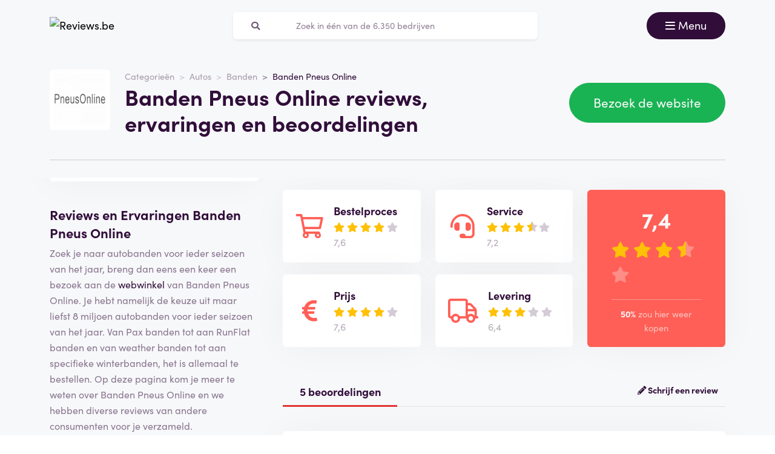

--- FILE ---
content_type: text/html; charset=UTF-8
request_url: https://reviews.be/banden-pneus-online-reviews
body_size: 11072
content:
<!doctype html>
<html lang="nl-BE">
<head>
<meta charset="utf-8">
<script>(function(w,d,s,l,i){w[l]=w[l]||[];w[l].push({'gtm.start':
new Date().getTime(),event:'gtm.js'});var f=d.getElementsByTagName(s)[0],
j=d.createElement(s),dl=l!='dataLayer'?'&l='+l:'';j.async=true;j.src=
'https://www.googletagmanager.com/gtm.js?id='+i+dl;f.parentNode.insertBefore(j,f);
})(window,document,'script','dataLayer','GTM-N38K67F');</script>
<meta name="viewport" content="width=device-width, initial-scale=1.0, maximum-scale=5">
<title>Banden Pneus Online reviews, ervaringen en beoordelingen januari 2026</title>

<meta name="description" content="Hoe beoordelen klanten Banden Pneus Online? Bekijk alle reviews en ervaringen ✅100% onafhankelijk ✅echte klanten ✅betrouwbaar. Bekijk ze hier »"/>

<meta property="og:image" content="https://reviews.be/img/og-image-reviews-be.jpg">
<meta property="og:title" content="Banden Pneus Online reviews, ervaringen en beoordelingen januari 2026">
<meta property="og:url" content="https://reviews.be/banden-pneus-online-reviews">
<meta property="og:type" content="website">
<meta property="og:locale" content="nl_BE">
<meta property="og:site_name" content="Reviews.be">
<meta property="og:description" content="Hoe beoordelen klanten Banden Pneus Online? Bekijk alle reviews en ervaringen ✅100% onafhankelijk ✅echte klanten ✅betrouwbaar. Bekijk ze hier »"/>

<!-- Twitter Meta Tags -->
<meta name="twitter:card" content="summary_large_image">
<meta property="twitter:domain" content="Reviews.be">
<meta property="twitter:url" content="https://reviews.be/banden-pneus-online-reviews">
<meta name="twitter:title" content="Banden Pneus Online reviews, ervaringen en beoordelingen januari 2026">

<meta name="twitter:description" content="Hoe beoordelen klanten Banden Pneus Online? Bekijk alle reviews en ervaringen ✅100% onafhankelijk ✅echte klanten ✅betrouwbaar. Bekijk ze hier »">
<meta name="twitter:image" content="https://reviews.be/img/og-image-reviews-be.jpg">
<link rel="dns-prefetch" href="https://use.typekit.net">
<link rel="dns-prefetch" href="https://wct-1.com">
<link rel="dns-prefetch" href="https://kit.fontawesome.com">
<link rel="dns-prefetch" href="https://ka-p.fontawesome.com">
<link rel="dns-prefetch" href="https://www.google-analytics.com">
<link rel="dns-prefetch" href="https://www.googletagmanager.com">
<link rel="preload" href="https://wct-1.com/wct.js" as="script">
<meta name="robots" content="index,follow"/>

<meta name='ir-site-verification-token' value='-1652266874'>

<link rel="canonical" href="https://reviews.be/banden-pneus-online-reviews">

<meta name="tradetracker-site-verification" content="5ca19fba72fd2bc611db03e7d2cf6b55c2c11c9f" />
<meta name="verification" content="3f2581db4ccb098f2d4803b10856dca9" />


<link rel="alternate" href="https://ervaringensite.nl/banden-pneus-online-reviews" hreflang="nl-nl"/>
<link rel="alternate" href="https://reviews.be/banden-pneus-online-reviews" hreflang="nl-be"/>
<link rel="alternate" href="https://ervaringensite.nl/banden-pneus-online-reviews" hreflang="x-default"/>

<meta name="search-route" content="https://reviews.be/zoeken">
<link rel="apple-touch-icon" sizes="57x57" href="/favicon/apple-icon-57x57.png">
<link rel="apple-touch-icon" sizes="60x60" href="/favicon/apple-icon-60x60.png">
<link rel="apple-touch-icon" sizes="72x72" href="/favicon/apple-icon-72x72.png">
<link rel="apple-touch-icon" sizes="76x76" href="/favicon/apple-icon-76x76.png">
<link rel="apple-touch-icon" sizes="114x114" href="/favicon/apple-icon-114x114.png">
<link rel="apple-touch-icon" sizes="120x120" href="/favicon/apple-icon-120x120.png">
<link rel="apple-touch-icon" sizes="144x144" href="/favicon/apple-icon-144x144.png">
<link rel="apple-touch-icon" sizes="152x152" href="/favicon/apple-icon-152x152.png">
<link rel="apple-touch-icon" sizes="180x180" href="/favicon/apple-icon-180x180.png">
<link rel="icon" type="image/png" sizes="192x192" href="/favicon/android-icon-192x192.png">
<link rel="icon" type="image/png" sizes="32x32" href="/favicon/favicon-32x32.png">
<link rel="icon" type="image/png" sizes="96x96" href="/favicon/favicon-96x96.png">
<link rel="icon" type="image/png" sizes="16x16" href="/favicon/favicon-16x16.png">
<link rel="manifest" href="/favicon/manifest.json">
<meta name="msapplication-TileColor" content="#ffffff">
<meta name="msapplication-TileImage" content="/favicon/ms-icon-144x144.png">
<meta name="theme-color" content="#ffffff">
<script type="application/ld+json">
{
"@context": "https://schema.org",
"@type": "WebSite",
"url": "https://reviews.be",
"potentialAction": {
"@type": "SearchAction",
"target": {
"@type": "EntryPoint",
"urlTemplate": "https://reviews.be/zoeken?q={search_term_string}"
},
"query-input": "required name=search_term_string"
}
}
</script>
<link href="https://reviews.be/css/app.css" rel="stylesheet">
</head>
<body class="header-gray ">
<noscript><iframe src="https://www.googletagmanager.com/ns.html?id=GTM-N38K67F" height="0" width="0" style="display:none;visibility:hidden"></iframe></noscript>
<nav id="navbar-main" class="navbar navbar-light">
<div class="container">
<div class="d-flex w-100 justify-content-between">
<a class="navbar-brand" href="https://reviews.be" title="Reviews">
<img src="/img/logo-reviews-be.svg" alt="Reviews.be" class="img-fluid" width="313px" height="40px">
</a>
<form method="GET" action="https://reviews.be/zoeken" id="nav-main-menu" class="d-none d-lg-block search-form">
<label class="input-group">
<div class="input-group-text"><i class="fa fa-search"></i></div>
<input class="form-control py-1" type="search" name="q" placeholder="Zoek in één van de 6.350 bedrijven" aria-label="Zoeken" value="" autocomplete="off">
</label>
</form>
<div class="btn-group">
<button class="navbar-toggler btn btn-primary" type="button" data-bs-toggle="collapse" data-bs-target="#navbar-full" aria-controls="navbar-full" aria-expanded="false" aria-label="Toggle navigation">
<i class="far fa-bars"></i>
<span class="d-none d-md-inline-block">Menu</span>
</button>
</div>
</div>
<div class="collapse navbar-collapse" id="navbar-full">
<div class="container py-1 vh-100">
<div class="row">
<a class="col p-1 mt-1 pe-2 border-0" href="https://reviews.be" title="Reviews">
<img loading="lazy" src="/img/logo-light-reviews-be.svg" alt="Reviews.be" class="img-fluid" width="313px" height="40px">
</a>
<div class="col-auto menu-close text-light align-self-center p-1" data-bs-target="#navbar-full" data-bs-toggle="collapse">
Sluiten <i class="fal fa-times"></i>
</div>
</div>
<form id="nav-form-menu" class="search-form my-2" method="GET" action="https://reviews.be/zoeken">
<label class="input-group">
<button class="input-group-text bg-body-color px-2 px-md-3" type="submit"><i class="fa fa-search"></i></button>
<input class="form-control py-2 px-1 px-md-2 bg-body-color text-light-purple" type="search" name="q" placeholder="Zoek in één van de 6.350 bedrijven" aria-label="Zoeken" autocomplete="off">
</label>
</form>
<ul class="navbar-nav">
<li class="nav-item active">
<a class="nav-link" href="https://reviews.be">Home</a>
</li>
<li class="nav-item">
<a class="nav-link" href="https://reviews.be/categorieen">Categorieën</a>
</li>
<li class="nav-item">
<a class="nav-link" href="https://reviews.be/over-ons">Over ons</a>
</li>
<li class="nav-item">
<a class="nav-link" href="https://reviews.be/kennisbank">Kennisbank</a>
</li>
<li class="nav-item">
<a class="nav-link" href="https://reviews.be/blog">Blog</a>
</li>
</ul>
</div>
</div>
</div>
</nav>
<main>

<script type="application/ld+json">{"@context":"http:\/\/schema.org","@type":"LocalBusiness","@id":"https:\/\/reviews.be\/banden-pneus-online-reviews","name":"Banden Pneus Online","image":"https:\/\/ervaringensite.nl\/img\/companies\/icons\/banden-pneus-online.png","aggregateRating":{"@type":"AggregateRating","worstRating":"1","bestRating":"10","ratingValue":"6.8","reviewCount":"4"},"review":[{"@type":"Review","itemReviewed":{"@context":"http:\/\/schema.org","@type":"LocalBusiness","image":"https:\/\/ervaringensite.nl\/img\/companies\/icons\/banden-pneus-online.png","name":"Banden Pneus Online"},"author":{"@type":"Person","name":"Wim K."},"datePublished":"2025-10-15T21:20:04+02:00","headline":"Slecht","reviewBody":"Super slechte bezorging in godsnaam zoek een ander! .Post nl presteert het om 2 auto banden 2x in de brievenbus te doen ?\r\nHeb nog steeds mijn banden niet ?\r\nGa ook nooooooit meer bestellen .","reviewRating":{"@type":"Rating","bestRating":"10","worstRating":"1","ratingValue":6},"publisher":{"@type":"Organization","name":"Reviews.be","sameAs":"https:\/\/ervaringensite.nl\/"},"inLanguage":"NL"},{"@type":"Review","itemReviewed":{"@context":"http:\/\/schema.org","@type":"LocalBusiness","image":"https:\/\/ervaringensite.nl\/img\/companies\/icons\/banden-pneus-online.png","name":"Banden Pneus Online"},"author":{"@type":"Person","name":"Tim S."},"datePublished":"2022-07-01T12:58:03+02:00","headline":"Gewoon ruk!!!","reviewBody":"Bestelling gedaan maar na 5 minuten kwam ik erachter dat veelal velgen kapot of verkeerd geleverd werden.\r\nMeteen gebeld dat ik wilde annuleren en dat kon niet meer ze gaan de velgen bezorgen en dan moet ik het pakket maar weigeren en dan betalen ze het geld terug min 40 euro verzendkosten!!.\r\nNa 3x bellen heen en weer blijkt dat het magazijn in Duitsland toch de order doorzet en het niet wil annuleren rare gang van zaken","reviewRating":{"@type":"Rating","bestRating":"10","worstRating":"1","ratingValue":2},"publisher":{"@type":"Organization","name":"Reviews.be","sameAs":"https:\/\/ervaringensite.nl\/"},"inLanguage":"NL"},{"@type":"Review","itemReviewed":{"@context":"http:\/\/schema.org","@type":"LocalBusiness","image":"https:\/\/ervaringensite.nl\/img\/companies\/icons\/banden-pneus-online.png","name":"Banden Pneus Online"},"author":{"@type":"Person","name":"Herman R."},"datePublished":"2022-01-07T13:16:34+01:00","headline":"Annuleren bestelling bijna onmogelijk","reviewBody":"Heb een paar banden verkeerd besteld en gelijk geannuleerd maar dit is bijna onmogelijk en telefonisch niet beschikbaar blijkbaar gaat 1 keer over en dan niks geen gehoor ik wou mijn bestelling gewoon ff veranderen maar geen contact mogelijk","reviewRating":{"@type":"Rating","bestRating":"10","worstRating":"1","ratingValue":10},"publisher":{"@type":"Organization","name":"Reviews.be","sameAs":"https:\/\/ervaringensite.nl\/"},"inLanguage":"NL"},{"@type":"Review","itemReviewed":{"@context":"http:\/\/schema.org","@type":"LocalBusiness","image":"https:\/\/ervaringensite.nl\/img\/companies\/icons\/banden-pneus-online.png","name":"Banden Pneus Online"},"author":{"@type":"Person","name":"Gijs B."},"datePublished":"2021-04-01T20:01:16+02:00","headline":"Super banden","reviewBody":"Ik heb voor de tweede keer mijn banden hier besteld omdat het altijd op een corecte manier wordt geleverd en afgehandeld. Ze werden geleverd op de plaats waar ik had aangegeven en op een korte termijn. Hartelijk bedankt hiervoor!","reviewRating":{"@type":"Rating","bestRating":"10","worstRating":"1","ratingValue":9},"publisher":{"@type":"Organization","name":"Reviews.be","sameAs":"https:\/\/ervaringensite.nl\/"},"inLanguage":"NL"}]}</script>
<div class="header header-company">
<div class="container">
<div class="row">
<div class="col-12 col-lg-7 d-flex align-items-center">
<div class="row">
<div class="col-auto">
<img loading="lazy" src="https://ervaringensite.nl/img/companies/icons/banden-pneus-online.png"
alt="Banden Pneus Online logo"
class="img-company-thumb float-start" width="100px" height="100px">
</div>
<div class="col">
<nav aria-label="breadcrumb">
<ol class="breadcrumb">
<li class="breadcrumb-item"><a href="https://reviews.be/categorieen">Categorieën</a></li>
<li class="breadcrumb-item"><a href="https://reviews.be/autos">Autos</a></li>
<li class="breadcrumb-item"><a href="https://reviews.be/banden">Banden</a></li>
<li class="breadcrumb-item active" aria-current="page"><span>Banden Pneus Online</span></li>
</ol>
</nav>
<script type="application/ld+json">
{
"@context": "http://schema.org",
"@type": "BreadcrumbList",
"itemListElement":
[
{
"@type": "ListItem",
"position": 1,
"item": "https://reviews.be/categorieen",
"name": "Categorieën"
}, {
"@type": "ListItem",
"position": 2,
"item": "https://reviews.be/autos",
"name": "Autos"
}, {
"@type": "ListItem",
"position": 3,
"item": "https://reviews.be/banden",
"name": "Banden"
}, {
"@type": "ListItem",
"position": 4,
"item": "https://reviews.be/banden-pneus-online-reviews",
"name": "Banden Pneus Online"
} 
]
}
</script>
<h1 class="company-heading mt-1 mt-md-0 mb-2 mb-md-0">Banden Pneus Online reviews, ervaringen en beoordelingen</h1>
</div>
</div>
</div>
<div class="col-12 col-lg-5 align-self-center text-md-end">
<span data-route="aHR0cHM6Ly9yZXZpZXdzLmJlL29tbGVpZGVuLzE1NDY=" class="btn btn-lg btn-success btn-visit-website">Bezoek de website
</span>
</div>
</div>
<div class="col-12 mt-3 d-none d-md-block">
<div class="company-divider"></div>
</div>
</div>
</div>
<div class="header d-block d-md-none header-company-scrolled">
<div class="container">
<div class="row">
<div class="h3 px-1 pb-1" style="font-size: 20px; line-height: 22px;">Banden Pneus Online reviews, ervaringen en beoordelingen</div>
<div class="col-12 col-lg-5 my-auto px-1 text-center text-md-end">
<a href="#toevoegen" class="btn btn-outline-primary d-inline-block d-md-none">Beoordeel</a>
<span data-route="aHR0cHM6Ly9yZXZpZXdzLmJlL29tbGVpZGVuLzE1NDY=" class="btn btn-success btn-visit-website">Bezoek de website</span>
<a href="#toevoegen" class="btn btn-outline-primary d-none d-md-inline-block">Schrijf een beoordeling</a>
<button id="menu-scrolled" class="navbar-toggler nav-link-login d-none d-md-inline-block" type="button"
data-bs-toggle="collapse" data-bs-target="#navbar-full" aria-controls="navbar-full"
aria-expanded="false" aria-label="Toggle navigation">
<i class="fa fa-bars"></i> Menu
</button>
</div>
</div>
</div>
</div>
<div class="bg-gray">
<span id="companyId" class="d-none">1546</span>
<section class="container mt-0 mt-md-2 mb-3">
<div class="row g-1 g-md-3">
<div class="col-12 col-lg-5 col-xl-4">
<div class="position-sticky fixed-top d-none d-md-block bg-white p-2 mb-3 sticky-scroller">
<div class="row pb-2 d-flex align-items-center">
<div class="col-md-4">
<img loading="lazy" src="https://ervaringensite.nl/img/companies/icons/banden-pneus-online.png" alt="Banden Pneus Online logo"
class="img-company-thumb" width="110px" height="110px">
</div>
<div class="col-md-8">
<div class="cat-wrapper pb-1">
<div class="comp-cat">Website</div>
<b class="comp-website-detail">
<span class="btn-visit-website text-primary"
data-route="aHR0cHM6Ly9yZXZpZXdzLmJlL29tbGVpZGVuLzE1NDY=">banden-pneus-online.nl
</span>
</b>
</div>
<div class="cat-wrapper">
<div class="comp-cat">Categorie</div>
<a href="https://reviews.be/autos" class="comp-cat-detail text-primary"><b>Autos</b></a>
</div>
</div>
</div>
<div class="row g-1">
<div class="col-md-6">
<span data-route="aHR0cHM6Ly9yZXZpZXdzLmJlL29tbGVpZGVuLzE1NDY="
class="w-100 p-1 btn btn-success btn-sm btn-visit-website">Bezoek de website</span>
</div>
<div class="col">
<a href="#toevoegen"
class="w-100 btn btn-sm btn-outline-primary p-1 d-none d-md-inline-block">Schrijf een beoordeling</a>
</div>
</div>
</div>
<div class="d-none d-md-block">
<div class="card-company-description">
<div class="card-body p-0" id="company-description-desktop">
<h2>Reviews en Ervaringen Banden Pneus Online</h2> 
<p>Zoek je naar autobanden voor ieder seizoen van het jaar, breng dan eens een keer een bezoek aan de <a href="https://www.kbc.be/ondernemen/nl/product/online-ondernemen/webshop-starten.html" target="_blank">webwinkel</a> van Banden Pneus Online. Je hebt namelijk de keuze uit maar liefst 8 miljoen autobanden voor ieder seizoen van het jaar. Van Pax banden tot aan RunFlat banden en van weather banden tot aan specifieke winterbanden, het is allemaal te bestellen. Op deze pagina kom je meer te weten over Banden Pneus Online en we hebben diverse reviews van andere consumenten voor je verzameld.</p> 
<h2>Over Banden Pneus Online</h2> 
<p>Om de <a href="https://www.belgium.be/nl/justitie/veiligheid" target="_blank">veiligheid</a> op de weg te vergroten, is het van cruciaal belang dat je met de juiste banden de weg op gaat. Banden Pneus Online weet hier perfect op in te spelen met het erg brede assortiment. Je hebt de keuze uit onder meer off-road-banden, motorbanden, scooterbanden, sneeuwbanden en banden voor bedrijfsvoertuigen van merken als Pirelli, Michelin, Fulda, Continental, Goodyear, Firestonem Uniroyal, Dunlop en Bridgestone. Hierdoor kun je altijd rekenen op een uitmuntende kwaliteit en banden met een erg hoge slijtvastheid.</p> 
<h2>Waarom kiezen voor Banden Pneus Online</h2> 
<p>Meer en meer autobezitters kiezen er tegenwoordig voor om de banden te halen via Banden Pneus Online. Helemaal niet zo gek natuurlijk. Het team van dit bedrijf kan zich met trots een echter bandenspecialist noemen. Dit betekent dat je altijd wordt voorzien van de nodige tips en advies, zodat je meteen kunt achterhalen of het tijd wordt om je banden te gaan wisselen. Daarnaast kun je altijd vertrouwen op scherpe prijzen en is er voor het budget dat je in gedachten hebt meer dan genoeg keuze.</p> 
<h2>Is Banden Pneus Online <a href="https://nl.wikipedia.org/wiki/Betrouwbaarheid" target="_blank">betrouwbaar</a>?</h2> 
<p>Het kopen van een nieuwe set banden via Banden Pneus Online gaat veilig en erg snel. Daarnaast heeft Banden Pneus Online een erg royaal netwerk van meer dan 15600 montagecentra door heel Europa. Hierdoor kan er het hele jaar door een snelle levering en montage van autobanden worden gerealiseerd. Op iedere bestelling ontvang je altijd een uitstekende fabrieksgarantie en met de meeste banden uit de collectie is een uitvoerige bandentest gerealiseerd.</p> 
<h2>Klantenservice en klachten</h2> 
<p>Het kopen van een nieuwe set banden doe je natuurlijk niet iedere dag. Ontvang je graag meer informatie over wat voor banden het meest geschikt zijn voor jouw voertuig? Neem dan gerust eens een keer contact op met het team van Banden Pneus Online. Het team van Banden Pneus Online staat je graag telefonisch te woord en denkt altijd met je mee.</p> 
<h2>Wil jij ook beoordelen?</h2> 
<p>Bij Banden Pneus Online profiteer je altijd van een aantal leuke voordelen. Denk hierbij aan een korting van 50% met de collectie banden tegen discount knalprijzen. Het assortiment is 24/7 beschikbaar en tijdens het plaatsen van een bestelling verzamel je direct punten. Ben je erg te spreken over deze voordelen en de kwaliteit van de banden die je in huis hebt gehaald? Laat je review achter op deze pagina!</p>

<span data-route="aHR0cHM6Ly9yZXZpZXdzLmJlL29tbGVpZGVuLzE1NDY=" class="btn-visit-website" style="cursor: pointer;">
<img src="/img/companies/screenshots/1546.jpg"
alt="Reviews over Banden Pneus Online" class="img-fluid rounded shadow-lg border"
title="Bezoek de website" data-bs-toggle="tooltip"
loading="lazy">
</span>
</div>
</div>


<span class="h4 mt-3">Gerelateerde bedrijven</span>
<a href="https://reviews.be/autodoc-reviews" class="card card-company-small company-thumbs mb-2">
<div class="card-body p-1">
<div class="row g-0 align-items-center">
<div class="col-auto">
<img loading="lazy" src="https://ervaringensite.nl/img/companies/icons/autodoc.png" alt="Autodoc logo" class="img-company-thumb me-2" width="100px" height="100px">
</div>
<div class="col">
Autodoc
<div class="text-muted">
<i class="fal fa-comment-alt"></i>
25 beoordelingen
</div>
<div>
<div class="stars">
<span class="stars-block">
<i class="fa fa-star star-active "></i>
<i class="fa fa-star star-active "></i>
<i class="fa fa-star "></i>
<i class="fa fa-star "></i>
<i class="fa fa-star "></i>
</span>
<span class="stars-score">
4,8
</span>
</div>
</div>
</div>
</div>
</div>
</a>
<a href="https://reviews.be/autobandenmarkt-be-reviews" class="card card-company-small company-thumbs mb-2">
<div class="card-body p-1">
<div class="row g-0 align-items-center">
<div class="col-auto">
<img loading="lazy" src="https://reviews.be/img/companies/icons/1633176603-autobandenmarkt-be.png" alt="Autobandenmarkt.be logo" class="img-company-thumb me-2" width="100px" height="100px">
</div>
<div class="col">
Autobandenmarkt.be
<div class="text-muted">
<i class="fal fa-comment-alt"></i>
1 beoordeling
</div>
<div>
<div class="stars">
<span class="stars-block">
<i class="fa fa-star star-active "></i>
<i class="fa fa-star star-active "></i>
<i class="fa fa-star star-active "></i>
<i class="fa fa-star star-active "></i>
<i class="fa fa-star star-active "></i>
</span>
<span class="stars-score">
10
</span>
</div>
</div>
</div>
</div>
</div>
</a>
<a href="https://reviews.be/bandenexpert-reviews" class="card card-company-small company-thumbs mb-2">
<div class="card-body p-1">
<div class="row g-0 align-items-center">
<div class="col-auto">
<img loading="lazy" src="https://reviews.be/img/companies/icons/bandenexpert.png" alt="BandenExpert logo" class="img-company-thumb me-2" width="100px" height="100px">
</div>
<div class="col">
BandenExpert
<div class="text-muted">
<i class="fal fa-comment-alt"></i>
6 beoordelingen
</div>
<div>
<div class="stars">
<span class="stars-block">
<i class="fa fa-star star-active "></i>
<i class="fa fa-star star-active "></i>
<i class="fa fa-star star-active "></i>
<i class="fa fa-star "></i>
<i class="fa fa-star "></i>
</span>
<span class="stars-score">
5,8
</span>
</div>
</div>
</div>
</div>
</div>
</a>

<div class="text-center mb-3">
<a href="https://reviews.be/autos" class="btn btn-secondary">Bekijk alles uit deze categorie</a>
</div>

<span class="h4 mt-3">Gerelateerde blogartikelen</span>
<div class="card-body bg-white rounded mb-2">
<a class="blog-large" href="https://reviews.be/blog/hoe-werkt-een-auto-leasen-als-zzper">
<img loading="lazy" src="https://reviews.be/storage/img/blogs/blog-89.jpg?v=1657712474" alt="Hoe werkt een auto leasen als Zzp’er?" class="me-0 me-md-1 rounded w-100" style="object-fit: cover; height: 150px;">

<span class="fw-bold mt-1 h3">Hoe werkt een auto leasen als Zzp’er?</span>
<span class="text-secondary fw-bold">Lees meer <i class="fa fa-arrow-right"></i></span>
</a>
</div>
<div class="card-body bg-white rounded mb-2">
<a class="blog-large" href="https://reviews.be/blog/wat-is-goedkoper-auto-leasen-of-kopen">
<img loading="lazy" src="https://reviews.be/storage/img/blogs/blog-88.jpg?v=1657711474" alt="Wat is goedkoper? Auto leasen of kopen?" class="me-0 me-md-1 rounded w-100" style="object-fit: cover; height: 150px;">

<span class="fw-bold mt-1 h3">Wat is goedkoper? Auto leasen of kopen?</span>
<span class="text-secondary fw-bold">Lees meer <i class="fa fa-arrow-right"></i></span>
</a>
</div>
<div class="card-body bg-white rounded mb-2">
<a class="blog-large" href="https://reviews.be/blog/welke-auto-kopen-als-je-weinig-kilometers-maakt">
<img loading="lazy" src="https://reviews.be/storage/img/blogs/blog-87.jpg?v=1657517368" alt="Welke auto kopen als je weinig kilometers maakt?" class="me-0 me-md-1 rounded w-100" style="object-fit: cover; height: 150px;">

<span class="fw-bold mt-1 h3">Welke auto kopen als je weinig kilometers maakt?</span>
<span class="text-secondary fw-bold">Lees meer <i class="fa fa-arrow-right"></i></span>
</a>
</div>
</div>
</div>
<div class="col-12 col-lg-7 col-xl-8">
<div class="row">
<div class="col-md-4 order-1 mt-1 mt-md-0 col-12">
<form
class="card-body bg-white rounded star-subratings p-md-2 p-1 mb-1 mb-md-2 company-rating-shadow"
action="" method="GET">
<button class="btn d-flex align-items-center remove-btn-border p-0" name="option"
value="rating_order">
<div class="review-icon float-start"><i class="far fa-shopping-cart"></i></div>
<div class="text-start">
<div class="review-icon-title">Bestelproces</div>
<div class="stars">
<span class="stars-block">
<i class="fa fa-star star-active "></i>
<i class="fa fa-star star-active "></i>
<i class="fa fa-star star-active "></i>
<i class="fa fa-star star-active "></i>
<i class="fa fa-star "></i>
</span>
<span class="stars-score">
7,6
</span>
</div>
</div>
</button>
</form>
<form class="card-body bg-white rounded star-subratings p-md-2 p-1 company-rating-shadow"
action="" method="GET">
<button class="btn d-flex align-items-center remove-btn-border p-0" name="option"
value="rating_price">
<div class="review-icon float-start"><i class="fas fa-euro-sign"></i></div>
<div class="text-start">
<div class="review-icon-title">Prijs</div>
<div class="stars">
<span class="stars-block">
<i class="fa fa-star star-active "></i>
<i class="fa fa-star star-active "></i>
<i class="fa fa-star star-active "></i>
<i class="fa fa-star star-active "></i>
<i class="fa fa-star "></i>
</span>
<span class="stars-score">
7,6
</span>
</div>
</div>
</button>
</form>
</div>
<div class="col-md-4 order-2 mt-1 mt-md-0">
<form
class="card-body bg-white rounded star-subratings p-md-2 p-1 mb-1 mb-md-2 company-rating-shadow"
action="" method="GET">
<button class="btn d-flex align-items-center remove-btn-border p-0" name="option"
value="rating_service">
<div class="review-icon float-start"><i class="fas fa-headset"></i></div>
<div class="text-start">
<div class="review-icon-title">Service</div>
<div class="stars">
<span class="stars-block">
<i class="fa fa-star star-active "></i>
<i class="fa fa-star star-active "></i>
<i class="fa fa-star star-active "></i>
<i class="fa-stack">
<i class="fa fa-star fa-stack-1x"></i>
<i class="fa fa-star-half fa-stack-1x star-active"></i>
</i>
<i class="fa fa-star "></i>
</span>
<span class="stars-score">
7,2
</span>
</div>
</div>
</button>
</form>
<form class="card-body bg-white rounded star-subratings p-md-2 p-1 company-rating-shadow"
action="" method="GET">
<button class="btn d-flex align-items-center remove-btn-border p-0" name="option"
value="rating_delivery">
<div class="review-icon float-start"><i class="far fa-truck"></i></div>
<div class="text-start">
<div class="review-icon-title">Levering</div>
<div class="stars">
<span class="stars-block">
<i class="fa fa-star star-active "></i>
<i class="fa fa-star star-active "></i>
<i class="fa fa-star star-active "></i>
<i class="fa fa-star "></i>
<i class="fa fa-star "></i>
</span>
<span class="stars-score">
6,4
</span>
</div>
</div>
</button>
</form>
</div>
<div class="col-md-4 order-0 order-md-3 mt-2 mt-md-0">
<div class="company-score card-header bg-secondary text-light rounded p-1 p-md-2 px-md-3 company-rating-shadow"
style="z-index: 0">
<div class="stars">
<span class="stars-block">
<i class="fa fa-star star-active "></i>
<i class="fa fa-star star-active "></i>
<i class="fa fa-star star-active "></i>
<i class="fa-stack">
<i class="fa fa-star fa-stack-1x"></i>
<i class="fa fa-star-half fa-stack-1x star-active"></i>
</i>
<i class="fa fa-star "></i>
</span>
<span class="stars-score">
7,4
</span>
</div>
<div class="total-buyagain-percentage text-center mt-2 mt-md-0">
<span
class="percentage">50%</span> <span>zou hier weer kopen</span>
</div>
</div>
</div>
</div>
<div class="row pt-3 pt-md-4 pb-2 justify-content-between">
<div class="col-md-3 col-6 text-primary text-center border-bottom-red">
5 beoordelingen
</div>
<div class="col-md-9 col-6 text-end border-bottom-gray">
<a href="#toevoegen" class="fw-bold"><i class="fas fa-pencil-alt"></i>
Schrijf een review
</a>
</div>
</div>
<div class="card card-review mt-2" id="review-expert">
<div class="card-body">
<div class="row">
<div class="col-md">
<div class="h3">
<span class="review-name">Lees onze review over Banden Pneus Online</span>
<span class="text-success h5">
<i class="fa fa-check-circle" data-bs-toggle="tooltip" data-bs-placement="top" title="Beoordeling is geverifieerd"></i>
</span>
</div>
</div>
</div>
<p class="review-description-full">

Banden Pneus Online is geverifieerd door ons expert team.
De webshop Banden Pneus Online bestaat al jaren en staat bekend als een betrouwbare partij om zaken mee te doen.
Daarnaast is Banden Pneus Online lid van de kamer van koophandel en is hun website beveiligd met een SSL certificaat (groen slotje).
Dit SSL certificaat geeft aan dat het via de online betaalmethodes veilig is om te bestellen via Banden Pneus Online.
Ze bieden de grootste betaalmethodes van Nederland aan op hun webshop.
<br><br>
Banden Pneus Online is van origine een Nederlands bedrijf en is daarnaast al een lange tijd actief op het internet.
Hun reputatie is daarom ook erg goed.
Op onze website kan jij ook een review plaatsen om andere gebruikers te helpen een goede keus te maken bij hun aankopen.
<br><br>
Bekijk zeker even de website van banden-pneus-online.nl.
Dit geeft je een beter beeld van de webshop.
Daarnaast staat daar hun uitgebreide assortiment en natuurlijk de openingstijden van Banden Pneus Online.

</p>
<div class="row">
<div class="post-review-date d-block d-md-inline-block col">
<span style="float:left;">Geplaatst op: 17-03-2021</span>
</div>
<div class="post-review-name d-block d-md-inline-block col">
<span style="float:right;">Geschreven door: Reviews.be</span>
</div>
</div>
<hr>
<div class="row justify-content-between align-items-center review-score">
<div class="col-auto">
<div class="stars">
<div class="stars-box" style="background-size: auto 100%;">
<div class="stars-fill" style="width: 100%; background-size: auto 100%;"></div>
</div>
<span class="stars-score text-gray">
10 / 10
</span>
</div>
</div>
<div class="col-auto mt-1 mt-md-0">
<span class="review-order-score pe-2" data-bs-toggle="tooltip" data-bs-placement="top" title="Bestelproces">
<i class="far fa-shopping-cart text-secondary" aria-hidden="true"></i> 5/5
</span>
<span class="review-service-score pe-2" data-bs-toggle="tooltip" data-bs-placement="top" title="Service">
<i class="fas fa-headset text-secondary" aria-hidden="true"></i> 5/5
</span>
<span class="review-price-score pe-2" data-bs-toggle="tooltip" data-bs-placement="top" title="Prijs">
<i class="fas fa-euro-sign text-secondary" aria-hidden="true"></i> 5/5
</span>
<span class="review-delivery-score pe-2" data-bs-toggle="tooltip" data-bs-placement="top" title="Levering">
<i class="far fa-truck text-secondary" aria-hidden="true"></i> 5/5
</span>
</div>
<div class="col-auto mt-1 mt-md-0 review-buyagain">
<b class="text-success">
<i class="far fa-file-certificate"></i>
Expert review
</b>
</div>
</div>
</div>
</div>

<div id="review-25189"
class="card card-review mt-2 ">
<div class="card-body">
<div class="row">
<div class="col-md">
<div class="h3">
<span class="review-name">Slecht</span>
</div>
</div>
<div class="col-md-auto text-end">
<button class="btn btn-link p-0 btn-report-review d-none d-md-inline-block"
data-action="https://reviews.be/25189-reviews">Rapporteren</button>
</div>
</div>
<p class="review-description">
Super slechte bezorging in godsnaam zoek een ander! .Post nl presteert het om 2 auto banden 2x in de brievenbus te doen ?<br>Heb nog steeds mijn banden niet ?<br>Ga ook nooooooit meer bestellen .
</p>
<button type="button" class="btn btn-link p-0 btn-read-more d-none d-block mb-2">
Lees de complete review
</button>
<div class="row">
<div class="post-review-date d-block d-md-inline-block col">
<span
style="float:left;">Geplaatst op: 15-10-2025</span>
</div>
<div class="post-review-date d-block d-md-inline-block col text-left"
style=" visibility:hidden; ">
<span>Laatst bewerkt op: 15-10-2025</span>
</div>
<div class="post-review-name d-block d-md-inline-block col">
<span style="float:right;">Geschreven door: Wim K.</span>
</div>
</div>
<hr>
<div class="row justify-content-between align-items-center review-score">
<div class="col-auto">
<div class="stars">
<div class="stars-box" style="background-size: auto 100%;">
<div class="stars-fill" style="width: 60%; background-size: auto 100%;"></div>
</div>
<span class="stars-score text-gray">
6 / 10
</span>
</div>
</div>
<div class="col-auto mt-1 mt-md-0">
<span class="review-order-score pe-2" data-bs-toggle="tooltip" data-bs-placement="top"
title="Bestelproces">
<i class="far fa-shopping-cart text-secondary" aria-hidden="true"></i>
4/5
</span>
<span class="review-service-score pe-2" data-bs-toggle="tooltip" data-bs-placement="top"
title="Service">
<i class="fas fa-headset text-secondary" aria-hidden="true"></i>
2/5
</span>
<span class="review-price-score pe-2" data-bs-toggle="tooltip" data-bs-placement="top"
title="Prijs">
<i class="fas fa-euro-sign text-secondary" aria-hidden="true"></i>
4/5
</span>
<span class="review-delivery-score pe-2" data-bs-toggle="tooltip" data-bs-placement="top"
title="Levering">
<i class="far fa-truck text-secondary" aria-hidden="true"></i>
1/5
</span>
</div>
<div class="col-auto mt-1 mt-md-0 review-buyagain">
<span>Nogmaals kopen?</span>
<span class="buyagain-no px-1 py-0 my-0">
Nee
</span>
</div>
</div>
</div>
</div>
<div class="modal fade" id="report-review-popup" tabindex="-1" aria-hidden="true">
<div class="modal-dialog">
<div class="modal-content">
<div class="modal-header d-flex justify-content-center py-2">
<div class="h5 m-0">Waarom wilt u de review &quot;<span class="report-review-name"></span>&quot; rapporteren?</div>
<button type="button" class="btn-close p-0" data-bs-dismiss="modal" aria-label="Close"></button>
</div>
<div class="modal-body">
<div class="list-group">
<div class="row">
<div class="col-12">
<div class="list-group" id="list-tab" role="tablist">
<form action="" method="POST" class="report-review-form card-body px-3">
<input type="hidden" name="_token" value="WNH6K5mw0yewh2QrMNjPUMDWj9u3cD3Jp8wkXkVe" autocomplete="off"> <input type="hidden" name="_method" value="put"> <button class="list-group-item list-group-item-action w-100 text-center"
role="button" id="list-home-list" name="reported"
value="inappropriate language">Ongepast taalgebruik</button>
<button class="list-group-item list-group-item-action w-100 text-center"
role="button" id="list-profile-list" name="reported"
value="spam">Spam</button>
<button class="list-group-item list-group-item-action text-center" role="button"
type="button" data-bs-toggle="modal" data-bs-dismiss="modal"
data-bs-target="#report-review-other-popup">Anders?
<i class="fas fa-arrow-right"></i></button>
</form>
</div>
</div>
</div>
</div>
</div>
</div>
</div>
</div>
<div class="modal fade overflow-hidden" id="report-review-other-popup" tabindex="-1" aria-hidden="true">
<div class="modal-dialog">
<div class="modal-content">
<div class="modal-header d-flex justify-content-center py-2">
<div class="h5 m-0">Waarom wilt u de review &quot;<span class="report-review-name"></span>&quot; rapporteren?</div>
<button type="button" class="btn-close p-0" data-bs-dismiss="modal" aria-label="Close"></button>
</div>
<div class="modal-body">
<form action="" method="POST" class="report-review-form card-body px-3">
<input type="hidden" name="_token" value="WNH6K5mw0yewh2QrMNjPUMDWj9u3cD3Jp8wkXkVe" autocomplete="off"> <input type="hidden" name="_method" value="put"> <textarea class="form-control" name="reported" rows="5" placeholder="Vul hier in waarom je deze review wil rapporteren."></textarea>
<div class="text-end">
<button class="btn btn-secondary mt-1">Rapporteer</button>
</div>
</form>
</div>
</div>
</div>
</div>
<div id="review-13906"
class="card card-review mt-2 ">
<div class="card-body">
<div class="row">
<div class="col-md">
<div class="h3">
<span class="review-name">Gewoon ruk!!!</span>
</div>
</div>
<div class="col-md-auto text-end">
<button class="btn btn-link p-0 btn-report-review d-none d-md-inline-block"
data-action="https://reviews.be/13906-reviews">Rapporteren</button>
</div>
</div>
<p class="review-description">
Bestelling gedaan maar na 5 minuten kwam ik erachter dat veelal velgen kapot of verkeerd geleverd werden.<br>Meteen gebeld dat ik wilde annuleren en dat kon niet meer ze gaan de velgen bezorgen en dan moet ik het pakket maar weigeren en dan betalen ze het geld terug min 40 euro verzendkosten!!.<br>Na 3x bellen heen en weer blijkt dat het magazijn in Duitsland toch de order doorzet en het niet wil annuleren rare gang van zaken
</p>
<button type="button" class="btn btn-link p-0 btn-read-more d-none d-block mb-2">
Lees de complete review
</button>
<div class="row">
<div class="post-review-date d-block d-md-inline-block col">
<span
style="float:left;">Geplaatst op: 01-07-2022</span>
</div>
<div class="post-review-date d-block d-md-inline-block col text-left"
style=" visibility:hidden; ">
<span>Laatst bewerkt op: 01-07-2022</span>
</div>
<div class="post-review-name d-block d-md-inline-block col">
<span style="float:right;">Geschreven door: Tim S.</span>
</div>
</div>
<hr>
<div class="row justify-content-between align-items-center review-score">
<div class="col-auto">
<div class="stars">
<div class="stars-box" style="background-size: auto 100%;">
<div class="stars-fill" style="width: 20%; background-size: auto 100%;"></div>
</div>
<span class="stars-score text-gray">
2 / 10
</span>
</div>
</div>
<div class="col-auto mt-1 mt-md-0">
<span class="review-order-score pe-2" data-bs-toggle="tooltip" data-bs-placement="top"
title="Bestelproces">
<i class="far fa-shopping-cart text-secondary" aria-hidden="true"></i>
1/5
</span>
<span class="review-service-score pe-2" data-bs-toggle="tooltip" data-bs-placement="top"
title="Service">
<i class="fas fa-headset text-secondary" aria-hidden="true"></i>
1/5
</span>
<span class="review-price-score pe-2" data-bs-toggle="tooltip" data-bs-placement="top"
title="Prijs">
<i class="fas fa-euro-sign text-secondary" aria-hidden="true"></i>
1/5
</span>
<span class="review-delivery-score pe-2" data-bs-toggle="tooltip" data-bs-placement="top"
title="Levering">
<i class="far fa-truck text-secondary" aria-hidden="true"></i>
1/5
</span>
</div>
<div class="col-auto mt-1 mt-md-0 review-buyagain">
<span>Nogmaals kopen?</span>
<span class="buyagain-no px-1 py-0 my-0">
Nee
</span>
</div>
</div>
</div>
</div>
<div id="review-10866"
class="card card-review mt-2 ">
<div class="card-body">
<div class="row">
<div class="col-md">
<div class="h3">
<span class="review-name">Annuleren bestelling bijna onmogelijk</span>
<span class="text-success h5">
<i class="fa fa-check-circle" data-bs-toggle="tooltip" data-bs-placement="top"
title="Beoordeling is geverifieerd"></i>
</span>
</div>
</div>
<div class="col-md-auto text-end">
<button class="btn btn-link p-0 btn-report-review d-none d-md-inline-block"
data-action="https://reviews.be/10866-reviews">Rapporteren</button>
</div>
</div>
<p class="review-description">
Heb een paar banden verkeerd besteld en gelijk geannuleerd maar dit is bijna onmogelijk en telefonisch niet beschikbaar blijkbaar gaat 1 keer over en dan niks geen gehoor ik wou mijn bestelling gewoon ff veranderen maar geen contact mogelijk
</p>
<button type="button" class="btn btn-link p-0 btn-read-more d-none d-block mb-2">
Lees de complete review
</button>
<div class="row">
<div class="post-review-date d-block d-md-inline-block col">
<span
style="float:left;">Geplaatst op: 07-01-2022</span>
</div>
<div class="post-review-date d-block d-md-inline-block col text-left"
style=" visibility:hidden; ">
<span>Laatst bewerkt op: 08-06-2022</span>
</div>
<div class="post-review-name d-block d-md-inline-block col">
<span style="float:right;">Geschreven door: Herman R.</span>
</div>
</div>
<hr>
<div class="row justify-content-between align-items-center review-score">
<div class="col-auto">
<div class="stars">
<div class="stars-box" style="background-size: auto 100%;">
<div class="stars-fill" style="width: 100%; background-size: auto 100%;"></div>
</div>
<span class="stars-score text-gray">
10 / 10
</span>
</div>
</div>
<div class="col-auto mt-1 mt-md-0">
<span class="review-order-score pe-2" data-bs-toggle="tooltip" data-bs-placement="top"
title="Bestelproces">
<i class="far fa-shopping-cart text-secondary" aria-hidden="true"></i>
5/5
</span>
<span class="review-service-score pe-2" data-bs-toggle="tooltip" data-bs-placement="top"
title="Service">
<i class="fas fa-headset text-secondary" aria-hidden="true"></i>
5/5
</span>
<span class="review-price-score pe-2" data-bs-toggle="tooltip" data-bs-placement="top"
title="Prijs">
<i class="fas fa-euro-sign text-secondary" aria-hidden="true"></i>
5/5
</span>
<span class="review-delivery-score pe-2" data-bs-toggle="tooltip" data-bs-placement="top"
title="Levering">
<i class="far fa-truck text-secondary" aria-hidden="true"></i>
5/5
</span>
</div>
<div class="col-auto mt-1 mt-md-0 review-buyagain">
<span>Nogmaals kopen?</span>
<span class="buyagain-yes px-1 py-0 my-0">
Ja
</span>
</div>
</div>
</div>
</div>
<div id="review-5867"
class="card card-review mt-2 ">
<div class="card-body">
<div class="row">
<div class="col-md">
<div class="h3">
<span class="review-name">Super banden</span>
<span class="text-success h5">
<i class="fa fa-check-circle" data-bs-toggle="tooltip" data-bs-placement="top"
title="Beoordeling is geverifieerd"></i>
</span>
</div>
</div>
<div class="col-md-auto text-end">
<button class="btn btn-link p-0 btn-report-review d-none d-md-inline-block"
data-action="https://reviews.be/5867-reviews">Rapporteren</button>
</div>
</div>
<p class="review-description">
Ik heb voor de tweede keer mijn banden hier besteld omdat het altijd op een corecte manier wordt geleverd en afgehandeld. Ze werden geleverd op de plaats waar ik had aangegeven en op een korte termijn. Hartelijk bedankt hiervoor!
</p>
<button type="button" class="btn btn-link p-0 btn-read-more d-none d-block mb-2">
Lees de complete review
</button>
<div class="row">
<div class="post-review-date d-block d-md-inline-block col">
<span
style="float:left;">Geplaatst op: 01-04-2021</span>
</div>
<div class="post-review-date d-block d-md-inline-block col text-left"
style=" visibility:hidden; ">
<span>Laatst bewerkt op: 08-06-2022</span>
</div>
<div class="post-review-name d-block d-md-inline-block col">
<span style="float:right;">Geschreven door: Gijs B.</span>
</div>
</div>
<hr>
<div class="row justify-content-between align-items-center review-score">
<div class="col-auto">
<div class="stars">
<div class="stars-box" style="background-size: auto 100%;">
<div class="stars-fill" style="width: 90%; background-size: auto 100%;"></div>
</div>
<span class="stars-score text-gray">
9 / 10
</span>
</div>
</div>
<div class="col-auto mt-1 mt-md-0">
<span class="review-order-score pe-2" data-bs-toggle="tooltip" data-bs-placement="top"
title="Bestelproces">
<i class="far fa-shopping-cart text-secondary" aria-hidden="true"></i>
4/5
</span>
<span class="review-service-score pe-2" data-bs-toggle="tooltip" data-bs-placement="top"
title="Service">
<i class="fas fa-headset text-secondary" aria-hidden="true"></i>
5/5
</span>
<span class="review-price-score pe-2" data-bs-toggle="tooltip" data-bs-placement="top"
title="Prijs">
<i class="fas fa-euro-sign text-secondary" aria-hidden="true"></i>
5/5
</span>
<span class="review-delivery-score pe-2" data-bs-toggle="tooltip" data-bs-placement="top"
title="Levering">
<i class="far fa-truck text-secondary" aria-hidden="true"></i>
4/5
</span>
</div>
<div class="col-auto mt-1 mt-md-0 review-buyagain">
<span>Nogmaals kopen?</span>
<span class="buyagain-yes px-1 py-0 my-0">
Ja
</span>
</div>
</div>
</div>
</div>

<div class="d-flex justify-content-center pt-2">
</div>

<hr>
<div id="toevoegen" class="mb-3 mt-0 mt-md-3 add-review add-review-hashtag">
<div class="col-12 col-lg-12">
<span class="h3 card-title fw-bold">Schrijf een review over Banden Pneus Online</span>
<hr>
</div>
<form action="https://reviews.be/banden-pneus-online/toevoegen" method="POST"
onsubmit="disableForm(this)" id="reviewForm">
<input type="hidden" name="_method" value="post"> <div id="my_name_2gT1ZA0yf5roSOQR_wrap" style="display: none" aria-hidden="true">
<input id="my_name_2gT1ZA0yf5roSOQR"
name="my_name_2gT1ZA0yf5roSOQR"
type="text"
value=""
autocomplete="nope"
tabindex="-1">
<input name="valid_from"
type="text"
value="[base64]"
autocomplete="off"
tabindex="-1">
</div>
<div class="row g-3">
<div class="col-md-6">
<div class="row">
<div class="col-md-6">
<div class="my-1">
Bestelproces *<br>
<div class="stars-select h5" data-submit="0">
<input type="text" style="position:absolute;opacity:0;width:0;height:0;" name="rating_order" value="" required min="1" max="5">
<i class="fa fa-star "></i>
<i class="fa fa-star "></i>
<i class="fa fa-star "></i>
<i class="fa fa-star "></i>
<i class="fa fa-star "></i>
<span class="stars-select-amount">0</span>
</div>
/ 10
</div>
<div class="my-1">
Service *<br>
<div class="stars-select h5" data-submit="0">
<input type="text" style="position:absolute;opacity:0;width:0;height:0;" name="rating_service" value="" required min="1" max="5">
<i class="fa fa-star "></i>
<i class="fa fa-star "></i>
<i class="fa fa-star "></i>
<i class="fa fa-star "></i>
<i class="fa fa-star "></i>
<span class="stars-select-amount">0</span>
</div>
/ 10
</div>
</div>
<div class="col-md-6">
<div class="my-1">
Prijs *<br>
<div class="stars-select h5" data-submit="0">
<input type="text" style="position:absolute;opacity:0;width:0;height:0;" name="rating_price" value="" required min="1" max="5">
<i class="fa fa-star "></i>
<i class="fa fa-star "></i>
<i class="fa fa-star "></i>
<i class="fa fa-star "></i>
<i class="fa fa-star "></i>
<span class="stars-select-amount">0</span>
</div>
/ 10
</div>
<div class="my-1">
Levering *<br>
<div class="stars-select h5" data-submit="0">
<input type="text" style="position:absolute;opacity:0;width:0;height:0;" name="rating_delivery" value="" required min="1" max="5">
<i class="fa fa-star "></i>
<i class="fa fa-star "></i>
<i class="fa fa-star "></i>
<i class="fa fa-star "></i>
<i class="fa fa-star "></i>
<span class="stars-select-amount">0</span>
</div>
/ 10
</div>
</div>
</div>
<div class="my-2">
<label for="email">Uw e-mailadres (niet zichtbaar op de website)*</label>
<input type="email" id="email" name="email" class="form-control mt-1 " maxlength="255" required>
</div>
<div class="my-2">
<label for="firstname">Anoniem *</label>
<br>
<div class="form-check form-check-inline">
<input class="form-check-input" type="radio" name="anonymous" id="anonymous_yes"
data-anonymous="1" value="Anoniem">
<label class="form-check-label" for="anonymous_yes">
Ja
</label>
</div>
<div class="form-check form-check-inline">
<input class="form-check-input" type="radio" name="anonymous" id="anonymous_no"
data-anonymous="0" value="" checked>
<label class="form-check-label" for="anonymous_no">
Nee
</label>
</div>
<div class="my-2">
<label for="firstname">Uw voornaam *</label>
<input type="text" id="firstname" name="firstname" class="form-control mt-1 " maxlength="255" required>
</div>
<div class="mb-0 my-md-2">
<label for="lastname">Uw achternaam (niet zichtbaar op de website)</label>
<input type="text" id="lastname" name="lastname" class="form-control mt-1 " maxlength="191">
</div>
</div>
</div>
<div class="col-md-6 mt-0 mt-md-3">
<div class="my-2">
<label for="buy_again">Zou u hier nogmaals kopen? *</label>
<br>
<div class="form-check form-check-inline">
<input class="form-check-input" type="radio" name="buy_again" id="buy_again_yes"
value="yes" checked>
<label class="form-check-label" for="buy_again_yes">Ja</label>
</div>
<div class="form-check form-check-inline">
<input class="form-check-input" type="radio" name="buy_again" id="buy_again_no"
value="no">
<label class="form-check-label" for="buy_again_no">Nee</label>
</div>
<div class="my-2">
<label for="title">Uw ervaring in één zin *</label>
<input type="text" id="title" name="title" class="form-control mt-1 " maxlength="255" required>
</div>
<div class="my-2">
<label for="description">Uw volledige ervaring *</label>
<textarea id="description" name="description" class="form-control p-1 mt-1 "
rows="10"
placeholder="Beschrijf hier uw ervaring met Banden Pneus Online. Leg uitgebreid uit wat uw ervaring is met dit bedrijf, op een duidelijke en eerlijke manier. Benoem zowel positieve als verbeterpunten. Let tijdens het schrijven op uw taalgebruik."
required></textarea>
</div>
</div>
</div>
</div>
<div class="alert alert-warning d-none p-2" id="buy-again-alert"
data-text1="Je beoordeling is vrij hoog! Weet je zeker dat je hier niet nogmaals wilt kopen?"
data-text2="Je beoordeling is vrij laag! Weet je zeker dat je hier nogmaals wilt kopen?">
</div>
<div class="text-end">
<button class="btn btn-secondary" id="submit">Review plaatsen</button>
</div>
</form>
</div>
</div>
</div>
</section>
</div>
<div class="d-md-none d-block container">

<span class="h4 mt-3">Gerelateerde bedrijven</span>
<a href="https://reviews.be/autodoc-reviews" class="card card-company-small company-thumbs mb-2">
<div class="card-body p-1">
<div class="row g-0 align-items-center">
<div class="col-auto">
<img loading="lazy" src="https://ervaringensite.nl/img/companies/icons/autodoc.png" alt="Autodoc logo" class="img-company-thumb me-2" width="100px" height="100px">
</div>
<div class="col">
Autodoc
<div class="text-muted">
<i class="fal fa-comment-alt"></i>
25 beoordelingen
</div>
<div>
<div class="stars">
<span class="stars-block">
<i class="fa fa-star star-active "></i>
<i class="fa fa-star star-active "></i>
<i class="fa fa-star "></i>
<i class="fa fa-star "></i>
<i class="fa fa-star "></i>
</span>
<span class="stars-score">
4,8
</span>
</div>
</div>
</div>
</div>
</div>
</a>
<a href="https://reviews.be/autobandenmarkt-be-reviews" class="card card-company-small company-thumbs mb-2">
<div class="card-body p-1">
<div class="row g-0 align-items-center">
<div class="col-auto">
<img loading="lazy" src="https://reviews.be/img/companies/icons/1633176603-autobandenmarkt-be.png" alt="Autobandenmarkt.be logo" class="img-company-thumb me-2" width="100px" height="100px">
</div>
<div class="col">
Autobandenmarkt.be
<div class="text-muted">
<i class="fal fa-comment-alt"></i>
1 beoordeling
</div>
<div>
<div class="stars">
<span class="stars-block">
<i class="fa fa-star star-active "></i>
<i class="fa fa-star star-active "></i>
<i class="fa fa-star star-active "></i>
<i class="fa fa-star star-active "></i>
<i class="fa fa-star star-active "></i>
</span>
<span class="stars-score">
10
</span>
</div>
</div>
</div>
</div>
</div>
</a>
<a href="https://reviews.be/bandenexpert-reviews" class="card card-company-small company-thumbs mb-2">
<div class="card-body p-1">
<div class="row g-0 align-items-center">
<div class="col-auto">
<img loading="lazy" src="https://reviews.be/img/companies/icons/bandenexpert.png" alt="BandenExpert logo" class="img-company-thumb me-2" width="100px" height="100px">
</div>
<div class="col">
BandenExpert
<div class="text-muted">
<i class="fal fa-comment-alt"></i>
6 beoordelingen
</div>
<div>
<div class="stars">
<span class="stars-block">
<i class="fa fa-star star-active "></i>
<i class="fa fa-star star-active "></i>
<i class="fa fa-star star-active "></i>
<i class="fa fa-star "></i>
<i class="fa fa-star "></i>
</span>
<span class="stars-score">
5,8
</span>
</div>
</div>
</div>
</div>
</div>
</a>

<div class="text-center mb-3">
<a href="https://reviews.be/autos" class="btn btn-secondary">Bekijk alles uit deze categorie</a>
</div>

<span class="h4 mt-3">Gerelateerde blogartikelen</span>
<div class="card-body bg-white rounded mb-2">
<a class="blog-large" href="https://reviews.be/blog/hoe-werkt-een-auto-leasen-als-zzper">
<img loading="lazy" src="https://reviews.be/storage/img/blogs/blog-89.jpg?v=1657712474" alt="Hoe werkt een auto leasen als Zzp’er?" class="me-0 me-md-1 rounded w-100" style="object-fit: cover; height: 150px;">

<span class="fw-bold mt-1 h3">Hoe werkt een auto leasen als Zzp’er?</span>
<span class="text-secondary fw-bold">Lees meer <i class="fa fa-arrow-right"></i></span>
</a>
</div>
<div class="card-body bg-white rounded mb-2">
<a class="blog-large" href="https://reviews.be/blog/wat-is-goedkoper-auto-leasen-of-kopen">
<img loading="lazy" src="https://reviews.be/storage/img/blogs/blog-88.jpg?v=1657711474" alt="Wat is goedkoper? Auto leasen of kopen?" class="me-0 me-md-1 rounded w-100" style="object-fit: cover; height: 150px;">

<span class="fw-bold mt-1 h3">Wat is goedkoper? Auto leasen of kopen?</span>
<span class="text-secondary fw-bold">Lees meer <i class="fa fa-arrow-right"></i></span>
</a>
</div>
<div class="card-body bg-white rounded mb-2">
<a class="blog-large" href="https://reviews.be/blog/welke-auto-kopen-als-je-weinig-kilometers-maakt">
<img loading="lazy" src="https://reviews.be/storage/img/blogs/blog-87.jpg?v=1657517368" alt="Welke auto kopen als je weinig kilometers maakt?" class="me-0 me-md-1 rounded w-100" style="object-fit: cover; height: 150px;">

<span class="fw-bold mt-1 h3">Welke auto kopen als je weinig kilometers maakt?</span>
<span class="text-secondary fw-bold">Lees meer <i class="fa fa-arrow-right"></i></span>
</a>
</div>

<div class="card-company-description bg-gray">
<div class="p-1" id="company-description-mobile">

</div>
</div>
</div>
<section class="container my-3">
<div class="row g-1 g-md-3">
<div class="col-12 col-lg-5 col-xl-4 justify-content-center">
<span class="h4 my-3 fw-bold d-block">Andere gerelateerde bedrijven</span>
<a href="https://reviews.be/rad-eu-reviews" class="card card-company-small company-thumbs mb-2">
<div class="card-body p-1">
<div class="row g-0 align-items-center">
<div class="col-auto">
<img loading="lazy" src="https://reviews.be/img/companies/icons/rad.png" alt="RAD.eu logo" class="img-company-thumb me-2" width="100px" height="100px">
</div>
<div class="col">
RAD.eu
<div class="text-muted">
<i class="fal fa-comment-alt"></i>
2 beoordelingen
</div>
<div>
<div class="stars">
<span class="stars-block">
<i class="fa fa-star star-active "></i>
<i class="fa fa-star star-active "></i>
<i class="fa fa-star star-active "></i>
<i class="fa fa-star star-active "></i>
<i class="fa-stack">
<i class="fa fa-star fa-stack-1x"></i>
<i class="fa fa-star-half fa-stack-1x star-active"></i>
</i>
</span>
<span class="stars-score">
9
</span>
</div>
</div>
</div>
</div>
</div>
</a>
<a href="https://reviews.be/autodoc-reviews" class="card card-company-small company-thumbs mb-2">
<div class="card-body p-1">
<div class="row g-0 align-items-center">
<div class="col-auto">
<img loading="lazy" src="https://ervaringensite.nl/img/companies/icons/autodoc.png" alt="Autodoc logo" class="img-company-thumb me-2" width="100px" height="100px">
</div>
<div class="col">
Autodoc
<div class="text-muted">
<i class="fal fa-comment-alt"></i>
25 beoordelingen
</div>
<div>
<div class="stars">
<span class="stars-block">
<i class="fa fa-star star-active "></i>
<i class="fa fa-star star-active "></i>
<i class="fa fa-star "></i>
<i class="fa fa-star "></i>
<i class="fa fa-star "></i>
</span>
<span class="stars-score">
4,8
</span>
</div>
</div>
</div>
</div>
</div>
</a>
<a href="https://reviews.be/quickparking-reviews" class="card card-company-small company-thumbs mb-2">
<div class="card-body p-1">
<div class="row g-0 align-items-center">
<div class="col-auto">
<img loading="lazy" src="https://ervaringensite.nl/img/companies/icons/quickparking.png" alt="Quickparking.nl logo" class="img-company-thumb me-2" width="100px" height="100px">
</div>
<div class="col">
Quickparking.nl
<div class="text-muted">
<i class="fal fa-comment-alt"></i>
4 beoordelingen
</div>
<div>
<div class="stars">
<span class="stars-block">
<i class="fa fa-star star-active "></i>
<i class="fa fa-star star-active "></i>
<i class="fa fa-star star-active "></i>
<i class="fa fa-star "></i>
<i class="fa fa-star "></i>
</span>
<span class="stars-score">
6,3
</span>
</div>
</div>
</div>
</div>
</div>
</a>
<a href="https://reviews.be/auto-onderdelen24-nl-reviews" class="card card-company-small company-thumbs mb-2">
<div class="card-body p-1">
<div class="row g-0 align-items-center">
<div class="col-auto">
<img loading="lazy" src="https://ervaringensite.nl/img/companies/icons/1622212939-auto-onderdelen24-nl.png" alt="auto-onderdelen24.nl logo" class="img-company-thumb me-2" width="100px" height="100px">
</div>
<div class="col">
auto-onderdelen24.nl
<div class="text-muted">
<i class="fal fa-comment-alt"></i>
18 beoordelingen
</div>
<div>
<div class="stars">
<span class="stars-block">
<i class="fa fa-star star-active "></i>
<i class="fa fa-star star-active "></i>
<i class="fa fa-star "></i>
<i class="fa fa-star "></i>
<i class="fa fa-star "></i>
</span>
<span class="stars-score">
4,8
</span>
</div>
</div>
</div>
</div>
</div>
</a>
<a href="https://reviews.be/passion-for-classics-reviews" class="card card-company-small company-thumbs mb-2">
<div class="card-body p-1">
<div class="row g-0 align-items-center">
<div class="col-auto">
<img loading="lazy" src="https://ervaringensite.nl/img/companies/icons/1642010412-passionforclassics.png" alt="Passion For Classics logo" class="img-company-thumb me-2" width="100px" height="100px">
</div>
<div class="col">
Passion For Classics
<div class="text-muted">
<i class="fal fa-comment-alt"></i>
4 beoordelingen
</div>
<div>
<div class="stars">
<span class="stars-block">
<i class="fa fa-star star-active "></i>
<i class="fa fa-star star-active "></i>
<i class="fa fa-star star-active "></i>
<i class="fa fa-star star-active "></i>
<i class="fa fa-star star-active "></i>
</span>
<span class="stars-score">
10
</span>
</div>
</div>
</div>
</div>
</div>
</a>

<div class="text-center mb-3">
<a href="https://reviews.be/autos" class="btn btn-secondary">Bekijk alles uit deze categorie</a>
</div>
</div>
<div class="col-12 col-lg-7 col-xl-8">
<div id="faq" itemscope="" itemtype="https://schema.org/FAQPage">
<h2 class="h4 my-3 fw-bold">FAQ (Veelgestelde vragen)</h2>
<div itemscope itemprop="mainEntity" itemtype="https://schema.org/Question">
<h3 itemprop="name">Is <span data-route="aHR0cHM6Ly9yZXZpZXdzLmJlL29tbGVpZGVuLzE1NDY=" class="btn-visit-website">Banden Pneus Online</span> een betrouwbaar bedrijf?</h3>
<div itemscope itemprop="acceptedAnswer" itemtype="https://schema.org/Answer">
<p itemprop="text">
Er zijn <b>5 beoordelingen</b> geplaatst over Banden Pneus Online.
Gemiddeld hebben zij als cijfer een <b>7,4</b> gekregen, waarbij <b>50%</b> van de recensenten hebben aangegeven dat ze hier weer zouden kopen.
</p>
</div>
</div>
<div itemscope itemprop="mainEntity" itemtype="https://schema.org/Question">
<h3 itemprop="name">In welke sectoren is <span data-route="aHR0cHM6Ly9yZXZpZXdzLmJlL29tbGVpZGVuLzE1NDY=" class="btn-visit-website">Banden Pneus Online</span> actief?</h3>
<div itemscope itemprop="acceptedAnswer" itemtype="https://schema.org/Answer">
<p itemprop="text">
<span data-route="aHR0cHM6Ly9yZXZpZXdzLmJlL29tbGVpZGVuLzE1NDY=" class="btn-visit-website">Banden Pneus Online</span> is vooral actief in de categorie
<a href="https://reviews.be/autos">autos</a> en daarbinnen gespecialiseerd in de sector(en)
<a href="https://reviews.be/banden">banden</a>. </p>
</div>
</div>
<div itemscope itemprop="mainEntity" itemtype="https://schema.org/Question">
<h3 itemprop="name">Ik heb alle reviews goed gelezen. Wat nu?</h3>
<div itemscope itemprop="acceptedAnswer" itemtype="https://schema.org/Answer">
<p itemprop="text">

Heeft u een positieve indruk gekregen door de <span data-route="aHR0cHM6Ly9yZXZpZXdzLmJlL29tbGVpZGVuLzE1NDY=" class="btn-visit-website">Banden Pneus Online</span> reviews?
Dan kunt u naar de website van <span data-route="aHR0cHM6Ly9yZXZpZXdzLmJlL29tbGVpZGVuLzE1NDY=" class="btn-visit-website">Banden Pneus Online</span> gaan en uw bestelling plaatsen.
Zo niet, zoek dan hier verder naar een ander bedrijf.
We verzamelen <a href="https://reviews.be">reviews</a> van alle grote bedrijven in Nederland en België.

</p>
</div>
</div>
</div>
<span class="h4 my-3 fw-bold d-block">Alle subcategorieën uit deze categorie</span>
<div class="row">
<div class="col-6 col-lg-3 mb-2">
<a class="related-category" href="https://reviews.be/hulpdiensten-en-pechservices">
Hulpdiensten en pechservices
</a>
</div>
<div class="col-6 col-lg-3 mb-2">
<a class="related-category" href="https://reviews.be/autoverhuurders">
Autoverhuurders
</a>
</div>
<div class="col-6 col-lg-3 mb-2">
<a class="related-category" href="https://reviews.be/parkeren">
Parkeren
</a>
</div>
<div class="col-6 col-lg-3 mb-2">
<a class="related-category" href="https://reviews.be/autolease">
Autolease
</a>
</div>
<div class="col-6 col-lg-3 mb-2">
<a class="related-category" href="https://reviews.be/auto-verkopen">
Auto verkopen
</a>
</div>
<div class="col-6 col-lg-3 mb-2">
<a class="related-category" href="https://reviews.be/banden">
Banden
</a>
</div>
<div class="col-6 col-lg-3 mb-2">
<a class="related-category" href="https://reviews.be/auto-onderdelen">
Auto onderdelen
</a>
</div>
<div class="col-6 col-lg-3 mb-2">
<a class="related-category" href="https://reviews.be/tankpassen">
Tankpassen
</a>
</div>
<div class="col-6 col-lg-3 mb-2">
<a class="related-category" href="https://reviews.be/auto-onderhoud-en-service">
Auto onderhoud en service
</a>
</div>
<div class="col-6 col-lg-3 mb-2">
<a class="related-category" href="https://reviews.be/taxibedrijven">
Taxibedrijven
</a>
</div>
<div class="col-6 col-lg-3 mb-2">
<a class="related-category" href="https://reviews.be/motoren">
Motoren
</a>
</div>
<div class="col-6 col-lg-3 mb-2">
<a class="related-category" href="https://reviews.be/camperverhuur">
Camperverhuur
</a>
</div>
<div class="col-6 col-lg-3 mb-2">
<a class="related-category" href="https://reviews.be/scooters">
Scooters
</a>
</div>
<div class="col-6 col-lg-3 mb-2">
<a class="related-category" href="https://reviews.be/caravan-verhuur">
Caravan verhuur
</a>
</div>
<div class="col-6 col-lg-3 mb-2">
<a class="related-category" href="https://reviews.be/fietsverhuur">
Fietsverhuur
</a>
</div>
</div>
</div>
</div>
</section>


<div id="modal-company-popup" class="modal fade" tabindex="-1" data-bs-backdrop="static" data-bs-keyboard="false">
<button type="button" class="btn-close" data-bs-dismiss="modal" aria-label="Close"></button>
<div class="modal-dialog modal-dialog-centered">
<div class="modal-content">
<div class="modal-body text-center">
<div data-route="aHR0cHM6Ly9yZXZpZXdzLmJlL29tbGVpZGVuLzE1NDY=" class="btn-visit-website">
<span class="h5">Meer van Banden Pneus Online bekijken</span>
<br>
<img loading="lazy" src="https://ervaringensite.nl/img/companies/icons/banden-pneus-online.png" alt="Banden Pneus Online logo"
class="img-company-thumb" width="150px" height="150px">
</div>
</div>
<div class="modal-footer justify-content-center">
<span data-route="aHR0cHM6Ly9yZXZpZXdzLmJlL29tbGVpZGVuLzE1NDY="
class="btn btn-success btn-lg btn-visit-website d-none d-md-block">Bekijken en ga naar Banden Pneus Online</span>
<span data-route="aHR0cHM6Ly9yZXZpZXdzLmJlL29tbGVpZGVuLzE1NDY="
class="btn btn-success btn-lg btn-visit-website d-block d-md-none">Bekijken</span>
</div>
</div>
</div>
</div>
</main>
<footer>
<div class="container">
<div class="row">
<div class="col-12 col-xl-3 col-xxl-4 mt-0">
<a href="https://reviews.be"><img loading="lazy" src="/img/logo-reviews-be.svg" alt="Reviews.be" class="img-fluid" width="320px" height="41px"></a>
</div>
<div class="col-12 col-md-6 col-lg-3 pt-3 pt-md-0">
<div class="h4">Reviews.be</div>
<ul class="nav flex-column">
<li class="nav-item">
<a class="nav-link" href="https://reviews.be/over-ons">Over ons</a>
</li>
<li class="nav-item">
<a class="nav-link" href="https://reviews.be/contact">Contact</a>
</li>
<li class="nav-item">
<a class="nav-link" href="https://reviews.be/kennisbank">Kennisbank</a>
</li>
<li class="nav-item">
<a class="nav-link" href="https://reviews.be/blog">Blog</a>
</li>
<li class="nav-item">
<a class="nav-link" href="https://reviews.be/sitemap">Sitemap</a>
</li>
</ul>
</div>
<div class="col-12 col-md-3 col-lg pt-3 pt-md-0">
<div class="h4">Gebruikers</div>
<ul class="nav flex-column">
<li class="nav-item">
<a class="nav-link" href="https://reviews.be/zoeken">Beoordeling plaatsen</a>
</li>
<li class="nav-item">
<a class="nav-link" href="https://reviews.be/zakelijk/aanvragen">Samenwerking aanvragen</a>
</li>
<li class="nav-item">
<a class="nav-link" href="https://reviews.be/widget">Widget maken</a>
</li>
</ul>
</div>
<div class="col-12 col-md-3 col-lg pt-3 pt-md-0">
<div class="h4">Social media</div>
<div class="social-footer">
<a target="_blank" rel="noopener noreferrer nofollow" href="https://www.facebook.com/Ervaringensite" aria-label="Facebook"><i class="fab fa-facebook-square"></i></a>
<a target="_blank" rel="noopener noreferrer nofollow" href="https://twitter.com/Ervaringensite" aria-label="Twitter"><i class="fab fa-twitter-square"></i></a>
<a target="_blank" rel="noopener noreferrer nofollow" href="https://www.instagram.com/ervaringensite.nl/" aria-label="Instagram"><i class="fab fa-instagram-square"></i></a>
</div>
</div>

</div>
<p id="copyright">
&copy; 2026 Reviews.be
|
<a href="https://reviews.be/disclaimer">Disclaimer</a>
|
<a href="https://reviews.be/privacy-policy">Privacy policy</a>
</p>
</div>
</footer>
<script>
window.translations = {"general":{"search":"Zoeken","results_count":"12345 resultaten","reviews_count":"12345 beoordelingen","reviews_count_single":"1 beoordeling"}} </script>
<script src="https://reviews.be/js/app.js" defer></script>
<script src="https://kit.fontawesome.com/67fa9882d2.js" crossorigin="anonymous" async></script>
<script type="text/javascript">
(function(w, c, t, u) {
w._wct = w._wct || {}; w._wct = u;
var s = c.createElement(t);
s.type = 'text/javascript'; s.async = true; s.src = 'https://wct-1.com/wct.js';
var r = c.getElementsByTagName(t)[0];
r.parentNode.insertBefore(s, r);
}(window, document, 'script', {
'uid' : 'cVaViC',
'google_tracking_id' : 'UA-208162474-1'
}));
</script>

<script>
document.querySelectorAll('[id^="review-"]').forEach(review => {
var comment = review.querySelector('.comments');
if (comment) {
const firstComment = comment.querySelector('div:first-child');
if (firstComment) {
let totalHeight = firstComment.offsetHeight;
totalHeight += parseInt(window.getComputedStyle(firstComment).getPropertyValue('margin-top')) * 1.5;
comment.style.height = totalHeight + 'px';
}
}
});
function toggleComments(button)
{
var comments = button.parentElement.querySelector('.comments');
if (comments.style.height == 'auto') {
comments.style.height = comments.dataset.height;
button.innerHTML = '<i class="fa fa-plus"></i> Nog 6 reacties lezen';
} else {
comments.dataset.height = comments.style.height;
comments.style.height = 'auto';
button.innerHTML = '<i class="fa fa-minus"></i> Reacties verbergen';
}
}
</script>
</body>
</html>
